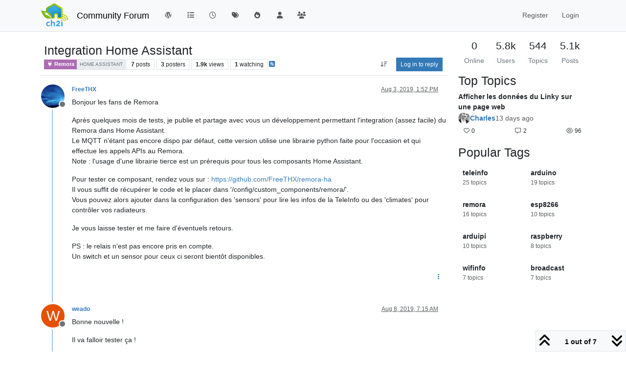

--- FILE ---
content_type: text/html; charset=utf-8
request_url: https://community.ch2i.eu/topic/402/integration-home-assistant/?
body_size: 19230
content:
<!DOCTYPE html>
<html lang="en-US" data-dir="ltr" style="direction: ltr;">
<head>
<title>Integration Home Assistant |  Community Forum</title>
<meta name="viewport" content="width&#x3D;device-width, initial-scale&#x3D;1.0" />
	<meta name="content-type" content="text/html; charset=UTF-8" />
	<meta name="apple-mobile-web-app-capable" content="yes" />
	<meta name="mobile-web-app-capable" content="yes" />
	<meta property="og:site_name" content=" Community Forum" />
	<meta name="msapplication-badge" content="frequency=30; polling-uri=http://community.ch2i.eu/sitemap.xml" />
	<meta name="theme-color" content="#ffffff" />
	<meta name="keywords" content="electronic,iot,node,arduino,raspberry,pi,low,power,ultra,arduipi,ulpnode,rfm69" />
	<meta name="msapplication-square150x150logo" content="/assets/uploads/system/site-logo.png" />
	<meta name="title" content="Integration Home Assistant" />
	<meta property="og:title" content="Integration Home Assistant" />
	<meta property="og:type" content="article" />
	<meta property="article:published_time" content="2019-08-03T13:52:55.857Z" />
	<meta property="article:modified_time" content="2019-12-11T23:26:35.846Z" />
	<meta property="article:section" content="Remora" />
	<meta name="description" content="Bonjour les fans de Remora Après quelques mois de tests, je publie et partage avec vous un développement permettant l&#x27;integration (assez facile) du Remora da..." />
	<meta property="og:description" content="Bonjour les fans de Remora Après quelques mois de tests, je publie et partage avec vous un développement permettant l&#x27;integration (assez facile) du Remora da..." />
	<meta property="og:image" content="https://avatars0.githubusercontent.com/u/16355105?v=4" />
	<meta property="og:image:url" content="https://avatars0.githubusercontent.com/u/16355105?v=4" />
	<meta property="og:image" content="http://community.ch2i.eu/assets/uploads/system/site-logo.png" />
	<meta property="og:image:url" content="http://community.ch2i.eu/assets/uploads/system/site-logo.png" />
	<meta property="og:image:width" content="107" />
	<meta property="og:image:height" content="90" />
	<meta property="og:url" content="http://community.ch2i.eu/topic/402/integration-home-assistant/" />
	
<link rel="stylesheet" type="text/css" href="/assets/client.css?v=fd8776ac13b" />
<link rel="icon" type="image/x-icon" href="/assets/uploads/system/favicon.ico?v&#x3D;fd8776ac13b" />
	<link rel="manifest" href="/manifest.webmanifest" crossorigin="use-credentials" />
	<link rel="search" type="application/opensearchdescription+xml" title=" Community Forum" href="/osd.xml" />
	<link rel="apple-touch-icon" href="/assets/uploads/system/touchicon-orig.png" />
	<link rel="icon" sizes="36x36" href="/assets/uploads/system/touchicon-36.png" />
	<link rel="icon" sizes="48x48" href="/assets/uploads/system/touchicon-48.png" />
	<link rel="icon" sizes="72x72" href="/assets/uploads/system/touchicon-72.png" />
	<link rel="icon" sizes="96x96" href="/assets/uploads/system/touchicon-96.png" />
	<link rel="icon" sizes="144x144" href="/assets/uploads/system/touchicon-144.png" />
	<link rel="icon" sizes="192x192" href="/assets/uploads/system/touchicon-192.png" />
	<link rel="prefetch" href="/assets/src/modules/composer.js?v&#x3D;fd8776ac13b" />
	<link rel="prefetch" href="/assets/src/modules/composer/uploads.js?v&#x3D;fd8776ac13b" />
	<link rel="prefetch" href="/assets/src/modules/composer/drafts.js?v&#x3D;fd8776ac13b" />
	<link rel="prefetch" href="/assets/src/modules/composer/tags.js?v&#x3D;fd8776ac13b" />
	<link rel="prefetch" href="/assets/src/modules/composer/categoryList.js?v&#x3D;fd8776ac13b" />
	<link rel="prefetch" href="/assets/src/modules/composer/resize.js?v&#x3D;fd8776ac13b" />
	<link rel="prefetch" href="/assets/src/modules/composer/autocomplete.js?v&#x3D;fd8776ac13b" />
	<link rel="prefetch" href="/assets/templates/composer.tpl?v&#x3D;fd8776ac13b" />
	<link rel="prefetch" href="/assets/language/en-US/topic.json?v&#x3D;fd8776ac13b" />
	<link rel="prefetch" href="/assets/language/en-US/modules.json?v&#x3D;fd8776ac13b" />
	<link rel="prefetch" href="/assets/language/en-US/tags.json?v&#x3D;fd8776ac13b" />
	<link rel="prefetch stylesheet" href="/assets/plugins/nodebb-plugin-markdown/styles/default.css" />
	<link rel="prefetch" href="/assets/language/en-US/markdown.json?v&#x3D;fd8776ac13b" />
	<link rel="stylesheet" href="http://community.ch2i.eu/assets/plugins/nodebb-plugin-emoji/emoji/styles.css?v&#x3D;fd8776ac13b" />
	<link rel="canonical" href="http://community.ch2i.eu/topic/402/integration-home-assistant" />
	<link rel="alternate" type="application/rss+xml" href="/topic/402.rss" />
	<link rel="up" href="http://community.ch2i.eu/category/5/remora" />
	<link rel="author" href="http://community.ch2i.eu/user/freethx" />
	
<script>
var config = JSON.parse('{"relative_path":"","upload_url":"/assets/uploads","asset_base_url":"/assets","assetBaseUrl":"/assets","siteTitle":" Community Forum","browserTitle":" Community Forum","description":"CH2i&#x27;s support and community forum","keywords":"electronic,iot,node,arduino,raspberry,pi,low,power,ultra,arduipi,ulpnode,rfm69","brand:logo":"&#x2F;assets&#x2F;uploads&#x2F;system&#x2F;site-logo.png","titleLayout":"&#123;pageTitle&#125; | &#123;browserTitle&#125;","showSiteTitle":true,"maintenanceMode":false,"postQueue":0,"minimumTitleLength":3,"maximumTitleLength":255,"minimumPostLength":8,"maximumPostLength":32767,"minimumTagsPerTopic":0,"maximumTagsPerTopic":5,"minimumTagLength":3,"maximumTagLength":15,"undoTimeout":10000,"useOutgoingLinksPage":false,"allowGuestHandles":false,"allowTopicsThumbnail":true,"usePagination":false,"disableChat":false,"disableChatMessageEditing":false,"maximumChatMessageLength":1000,"socketioTransports":["polling","websocket"],"socketioOrigins":"http://community.ch2i.eu:*","websocketAddress":"","maxReconnectionAttempts":5,"reconnectionDelay":1500,"topicsPerPage":20,"postsPerPage":20,"maximumFileSize":1024000,"theme:id":"nodebb-theme-persona","theme:src":"","defaultLang":"en-US","userLang":"en-US","loggedIn":false,"uid":-1,"cache-buster":"v=fd8776ac13b","topicPostSort":"oldest_to_newest","categoryTopicSort":"recently_replied","csrf_token":false,"searchEnabled":true,"searchDefaultInQuick":"titles","bootswatchSkin":"","composer:showHelpTab":true,"enablePostHistory":true,"timeagoCutoff":30,"timeagoCodes":["af","am","ar","az-short","az","be","bg","bs","ca","cs","cy","da","de-short","de","dv","el","en-short","en","es-short","es","et","eu","fa-short","fa","fi","fr-short","fr","gl","he","hr","hu","hy","id","is","it-short","it","ja","jv","ko","ky","lt","lv","mk","nl","no","pl","pt-br-short","pt-br","pt-short","pt","ro","rs","ru","rw","si","sk","sl","sq","sr","sv","th","tr-short","tr","uk","ur","uz","vi","zh-CN","zh-TW"],"cookies":{"enabled":false,"message":"[[global:cookies.message]]","dismiss":"[[global:cookies.accept]]","link":"[[global:cookies.learn-more]]","link_url":"https:&#x2F;&#x2F;www.cookiesandyou.com"},"thumbs":{"size":512},"emailPrompt":1,"useragent":{"isSafari":false},"fontawesome":{"pro":false,"styles":["solid","brands","regular"],"version":"6.7.2"},"activitypub":{"probe":0},"acpLang":"undefined","topicSearchEnabled":false,"disableCustomUserSkins":false,"defaultBootswatchSkin":"","composer-default":{},"hideSubCategories":false,"hideCategoryLastPost":false,"enableQuickReply":false,"markdown":{"highlight":1,"hljsLanguages":["common"],"theme":"default.css","defaultHighlightLanguage":"","externalMark":false},"web-push":{"vapidKey":"BOKFMahAQCNX5BHYpi6VGIX6KS2uGo5WSrBnsprTwTNhZE3fpiJ2zuq0CijGkYb7X8hqrUTncQqczQNNwY2B4xE"},"emojiCustomFirst":false,"spam-be-gone":{"hCaptcha":{"key":"73c94822-360f-4ad6-b071-c1bf1f6aaadc"}},"google-analytics":{"id":"UA-43542011-2","displayFeatures":"off","ga4id":"364495479","useUA":"off"},"sso-google":{"style":"light"}}');
var app = {
user: JSON.parse('{"uid":-1,"username":"Guest","displayname":"Guest","userslug":"","fullname":"Guest","email":"","icon:text":"?","icon:bgColor":"#aaa","groupTitle":"","groupTitleArray":[],"status":"offline","reputation":0,"email:confirmed":false,"unreadData":{"":{},"new":{},"watched":{},"unreplied":{}},"isAdmin":false,"isGlobalMod":false,"isMod":false,"privileges":{"chat":false,"chat:privileged":false,"upload:post:image":false,"upload:post:file":false,"signature":false,"invite":false,"group:create":false,"search:content":false,"search:users":false,"search:tags":false,"view:users":true,"view:tags":true,"view:groups":true,"local:login":false,"ban":false,"mute":false,"view:users:info":false},"blocks":[],"timeagoCode":"en","offline":true,"lastRoomId":null,"isEmailConfirmSent":false}')
};
document.documentElement.style.setProperty('--panel-offset', `${localStorage.getItem('panelOffset') || 0}px`);
</script>


</head>
<body class="page-topic page-topic-402 page-topic-integration-home-assistant template-topic page-topic-category-5 page-topic-category-remora parent-category-5 page-status-200 theme-persona user-guest skin-noskin">
<nav id="menu" class="slideout-menu hidden">
<section class="menu-section" data-section="navigation">
<ul class="menu-section-list text-bg-dark list-unstyled"></ul>
</section>
</nav>
<nav id="chats-menu" class="slideout-menu hidden">

</nav>
<main id="panel" class="slideout-panel">
<nav class="navbar sticky-top navbar-expand-lg bg-light header border-bottom py-0" id="header-menu" component="navbar">
<div class="container-lg justify-content-start flex-nowrap">
<div class="d-flex align-items-center me-auto" style="min-width: 0px;">
<button type="button" class="navbar-toggler border-0" id="mobile-menu">
<i class="fa fa-lg fa-fw fa-bars unread-count" ></i>
<span component="unread/icon" class="notification-icon fa fa-fw fa-book unread-count" data-content="0" data-unread-url="/unread"></span>
</button>
<div class="d-inline-flex align-items-center" style="min-width: 0px;">

<a class="navbar-brand" href="https://ch2i.eu">
<img alt="" class=" forum-logo d-inline-block align-text-bottom" src="/assets/uploads/system/site-logo.png?v=fd8776ac13b" />
</a>


<a class="navbar-brand text-truncate" href="/">
 Community Forum
</a>

</div>
</div>


<div component="navbar/title" class="visible-xs hidden">
<span></span>
</div>
<div id="nav-dropdown" class="collapse navbar-collapse d-none d-lg-block">
<ul id="main-nav" class="navbar-nav me-auto mb-2 mb-lg-0">


<li class="nav-item " title="Return to Blog">
<a class="nav-link navigation-link "
 href="https:&#x2F;&#x2F;hallard.me" id="Blog">

<i class="fa fa-fw fa-wordpress" data-content=""></i>


<span class="visible-md-inline">Blog</span>


</a>

</li>



<li class="nav-item " title="Categories">
<a class="nav-link navigation-link "
 href="&#x2F;categories" id="Categories">

<i class="fa fa-fw fa-list" data-content=""></i>


<span class="visible-xs-inline">Categories</span>


</a>

</li>



<li class="nav-item " title="Recent">
<a class="nav-link navigation-link "
 href="&#x2F;recent" >

<i class="fa fa-fw fa-clock-o" data-content=""></i>


<span class="visible-xs-inline">Recent</span>


</a>

</li>



<li class="nav-item " title="Tags">
<a class="nav-link navigation-link "
 href="&#x2F;tags" >

<i class="fa fa-fw fa-tags" data-content=""></i>


<span class="visible-xs-inline">Tags</span>


</a>

</li>



<li class="nav-item " title="Popular">
<a class="nav-link navigation-link "
 href="&#x2F;popular" >

<i class="fa fa-fw fa-fire" data-content=""></i>


<span class="visible-xs-inline">Popular</span>


</a>

</li>



<li class="nav-item " title="Users">
<a class="nav-link navigation-link "
 href="&#x2F;users" >

<i class="fa fa-fw fa-user" data-content=""></i>


<span class="visible-xs-inline">Users</span>


</a>

</li>



<li class="nav-item " title="Groups">
<a class="nav-link navigation-link "
 href="&#x2F;groups" >

<i class="fa fa-fw fa-group" data-content=""></i>


<span class="visible-xs-inline">Groups</span>


</a>

</li>


</ul>
<ul class="navbar-nav mb-2 mb-lg-0 hidden-xs">
<li class="nav-item">
<a href="#" id="reconnect" class="nav-link hide" title="Looks like your connection to Community Forum was lost, please wait while we try to reconnect.">
<i class="fa fa-check"></i>
</a>
</li>
</ul>



<ul id="logged-out-menu" class="navbar-nav me-0 mb-2 mb-lg-0 align-items-center">

<li class="nav-item">
<a class="nav-link" href="/register">
<i class="fa fa-pencil fa-fw d-inline-block d-sm-none"></i>
<span>Register</span>
</a>
</li>

<li class="nav-item">
<a class="nav-link" href="/login">
<i class="fa fa-sign-in fa-fw d-inline-block d-sm-none"></i>
<span>Login</span>
</a>
</li>
</ul>


</div>
</div>
</nav>
<script>
const rect = document.getElementById('header-menu').getBoundingClientRect();
const offset = Math.max(0, rect.bottom);
document.documentElement.style.setProperty('--panel-offset', offset + `px`);
</script>
<div class="container-lg pt-3" id="content">
<noscript>
<div class="alert alert-danger">
<p>
Your browser does not seem to support JavaScript. As a result, your viewing experience will be diminished, and you have been placed in <strong>read-only mode</strong>.
</p>
<p>
Please download a browser that supports JavaScript, or enable it if it's disabled (i.e. NoScript).
</p>
</div>
</noscript>
<div data-widget-area="header">

</div>
<div class="row mb-5">
<div class="topic col-lg-9 col-sm-12" itemid="/topic/402/integration-home-assistant/" itemscope itemtype="https://schema.org/DiscussionForumPosting">
<meta itemprop="headline" content="Integration Home Assistant">
<meta itemprop="text" content="Integration Home Assistant">
<meta itemprop="url" content="/topic/402/integration-home-assistant/">
<meta itemprop="datePublished" content="2019-08-03T13:52:55.857Z">
<meta itemprop="dateModified" content="2019-12-11T23:26:35.846Z">
<div itemprop="author" itemscope itemtype="https://schema.org/Person">
<meta itemprop="name" content="FreeTHX">
<meta itemprop="url" content="/user/freethx">
</div>
<div class="topic-header sticky-top mb-3 bg-body">
<div class="d-flex flex-wrap gap-3 border-bottom p-2">
<div class="d-flex flex-column gap-2 flex-grow-1">
<h1 component="post/header" class="mb-0" itemprop="name">
<div class="topic-title d-flex">
<span class="fs-3" component="topic/title">Integration Home Assistant</span>
</div>
</h1>
<div class="topic-info d-flex gap-2 align-items-center flex-wrap">
<span component="topic/labels" class="d-flex gap-2 hidden">
<span component="topic/scheduled" class="badge badge border border-gray-300 text-body hidden">
<i class="fa fa-clock-o"></i> Scheduled
</span>
<span component="topic/pinned" class="badge badge border border-gray-300 text-body hidden">
<i class="fa fa-thumb-tack"></i> Pinned
</span>
<span component="topic/locked" class="badge badge border border-gray-300 text-body hidden">
<i class="fa fa-lock"></i> Locked
</span>
<a component="topic/moved" href="/category/" class="badge badge border border-gray-300 text-body text-decoration-none hidden">
<i class="fa fa-arrow-circle-right"></i> Moved
</a>

</span>
<a href="/category/5/remora" class="badge px-1 text-truncate text-decoration-none border" style="color: #ffffff;background-color: #ad6bb3;border-color: #ad6bb3!important; max-width: 70vw;">
			<i class="fa fa-fw fa-plug"></i>
			Remora
		</a>
<div data-tid="402" component="topic/tags" class="lh-1 tags tag-list d-flex flex-wrap hidden-xs hidden-empty gap-2"><a href="/tags/home%20assistant"><span class="badge border border-gray-300 fw-normal tag tag-class-home-assistant" data-tag="home assistant">home assistant</span></a></div>
<div class="d-flex gap-2"><span class="badge text-body border border-gray-300 stats text-xs">
<i class="fa-regular fa-fw fa-message visible-xs-inline" title="Posts"></i>
<span component="topic/post-count" title="7" class="fw-bold">7</span>
<span class="hidden-xs text-lowercase fw-normal">Posts</span>
</span>
<span class="badge text-body border border-gray-300 stats text-xs">
<i class="fa fa-fw fa-user visible-xs-inline" title="Posters"></i>
<span title="3" class="fw-bold">3</span>
<span class="hidden-xs text-lowercase fw-normal">Posters</span>
</span>
<span class="badge text-body border border-gray-300 stats text-xs">
<i class="fa fa-fw fa-eye visible-xs-inline" title="Views"></i>
<span class="fw-bold" title="1922">1.9k</span>
<span class="hidden-xs text-lowercase fw-normal">Views</span>
</span>

<span class="badge text-body border border-gray-300 stats text-xs">
<i class="fa fa-fw fa-bell-o visible-xs-inline" title="Watching"></i>
<span class="fw-bold" title="1922">1</span>
<span class="hidden-xs text-lowercase fw-normal">Watching</span>
</span>
</div>

<a class="hidden-xs" target="_blank" href="/topic/402.rss"><i class="fa fa-rss-square"></i></a>


<div class="ms-auto">
<div class="topic-main-buttons float-end d-inline-block">
<span class="loading-indicator btn float-start hidden" done="0">
<span class="hidden-xs">Loading More Posts</span> <i class="fa fa-refresh fa-spin"></i>
</span>


<div title="Sort by" class="btn-group bottom-sheet hidden-xs" component="thread/sort">
<button class="btn btn-sm btn-ghost dropdown-toggle" data-bs-toggle="dropdown" aria-haspopup="true" aria-expanded="false" aria-label="Post sort option, Oldest to Newest">
<i class="fa fa-fw fa-arrow-down-wide-short text-secondary"></i></button>
<ul class="dropdown-menu dropdown-menu-end p-1 text-sm" role="menu">
<li>
<a class="dropdown-item rounded-1 d-flex align-items-center gap-2" href="#" class="oldest_to_newest" data-sort="oldest_to_newest" role="menuitem">
<span class="flex-grow-1">Oldest to Newest</span>
<i class="flex-shrink-0 fa fa-fw text-secondary"></i>
</a>
</li>
<li>
<a class="dropdown-item rounded-1 d-flex align-items-center gap-2" href="#" class="newest_to_oldest" data-sort="newest_to_oldest" role="menuitem">
<span class="flex-grow-1">Newest to Oldest</span>
<i class="flex-shrink-0 fa fa-fw text-secondary"></i>
</a>
</li>
<li>
<a class="dropdown-item rounded-1 d-flex align-items-center gap-2" href="#" class="most_votes" data-sort="most_votes" role="menuitem">
<span class="flex-grow-1">Most Votes</span>
<i class="flex-shrink-0 fa fa-fw text-secondary"></i>
</a>
</li>
</ul>
</div>
<div class="d-inline-block">

</div>
<div component="topic/reply/container" class="btn-group bottom-sheet hidden">
<a href="/compose?tid=402" class="btn btn-sm btn-primary" component="topic/reply" data-ajaxify="false" role="button"><i class="fa fa-reply visible-xs-inline"></i><span class="visible-sm-inline visible-md-inline visible-lg-inline"> Reply</span></a>
<button type="button" class="btn btn-sm btn-primary dropdown-toggle" data-bs-toggle="dropdown" aria-haspopup="true" aria-expanded="false">
<span class="caret"></span>
</button>
<ul class="dropdown-menu dropdown-menu-end" role="menu">
<li><a class="dropdown-item" href="#" component="topic/reply-as-topic" role="menuitem">Reply as topic</a></li>
</ul>
</div>


<a component="topic/reply/guest" href="/login" class="btn btn-sm btn-primary">Log in to reply</a>


</div>
</div>
</div>
</div>
<div class="d-flex flex-wrap gap-2 align-items-center hidden-empty" component="topic/thumb/list"></div>
</div>
</div>



<div component="topic/deleted/message" class="alert alert-warning d-flex justify-content-between flex-wrap hidden">
<span>This topic has been deleted. Only users with topic management privileges can see it.</span>
<span>

</span>
</div>

<ul component="topic" class="posts timeline" data-tid="402" data-cid="5">

<li component="post" class="  topic-owner-post" data-index="0" data-pid="2863" data-uid="2250" data-timestamp="1564840375857" data-username="FreeTHX" data-userslug="freethx" itemprop="comment" itemtype="http://schema.org/Comment" itemscope>
<a component="post/anchor" data-index="0" id="1"></a>
<meta itemprop="datePublished" content="2019-08-03T13:52:55.857Z">
<meta itemprop="dateModified" content="">

<div class="clearfix post-header">
<div class="icon float-start">
<a href="/user/freethx">
<img title="FreeTHX" data-uid="2250" class="avatar  avatar-rounded" alt="FreeTHX" loading="lazy" component="user/picture" src="https://avatars0.githubusercontent.com/u/16355105?v=4" style="--avatar-size: 48px;" onError="this.remove()" itemprop="image" /><span title="FreeTHX" data-uid="2250" class="avatar  avatar-rounded" component="user/picture" style="--avatar-size: 48px; background-color: #f44336">F</span>

<span component="user/status" class="position-absolute top-100 start-100 border border-white border-2 rounded-circle status offline"><span class="visually-hidden">Offline</span></span>

</a>
</div>
<small class="d-flex">
<div class="d-flex align-items-center gap-1 flex-wrap w-100">
<strong class="text-nowrap" itemprop="author" itemscope itemtype="https://schema.org/Person">
<meta itemprop="name" content="FreeTHX">
<meta itemprop="url" content="/user/freethx">
<a href="/user/freethx" data-username="FreeTHX" data-uid="2250">FreeTHX</a>
</strong>


<span class="visible-xs-inline-block visible-sm-inline-block visible-md-inline-block visible-lg-inline-block">

<span>

</span>
</span>
<div class="d-flex align-items-center gap-1 flex-grow-1 justify-content-end">
<span>
<i component="post/edit-indicator" class="fa fa-pencil-square edit-icon hidden"></i>
<span data-editor="" component="post/editor" class="hidden">last edited by  <span class="timeago" title="Invalid Date"></span></span>
<span class="visible-xs-inline-block visible-sm-inline-block visible-md-inline-block visible-lg-inline-block">
<a class="permalink text-muted" href="/post/2863"><span class="timeago" title="2019-08-03T13:52:55.857Z"></span></a>
</span>
</span>
<span class="bookmarked"><i class="fa fa-bookmark-o"></i></span>
</div>
</div>
</small>
</div>
<br />
<div class="content" component="post/content" itemprop="text">
<p dir="auto">Bonjour les fans de Remora</p>
<p dir="auto">Après quelques mois de tests, je publie et partage avec vous un développement permettant l'integration (assez facile) du Remora dans Home Assistant.<br />
Le MQTT n'étant pas encore dispo par défaut, cette version utilise une librairie python faite pour l'occasion et qui effectue les appels APIs au Remora.<br />
Note : l'usage d'une librairie tierce est un prérequis pour tous les composants Home Assistant.</p>
<p dir="auto">Pour tester ce composant, rendez vous sur : <a href="https://github.com/FreeTHX/remora-ha" target="_blank" rel="noopener noreferrer nofollow ugc">https://github.com/FreeTHX/remora-ha</a><br />
Il vous suffit de récupérer le code et le placer dans '/config/custom_components/remora/'.<br />
Vous pouvez alors ajouter dans la configuration des 'sensors' pour lire les infos de la TeleInfo ou des 'climates' pour contrôler vos radiateurs.</p>
<p dir="auto">Je vous laisse tester et me faire d'éventuels retours.</p>
<p dir="auto">PS : le relais n'est pas encore pris en compte.<br />
Un switch et un sensor pour ceux ci seront bientôt disponibles.</p>

</div>
<div class="post-footer">

<div class="clearfix">

<a component="post/reply-count" data-target-component="post/replies/container" href="#" class="threaded-replies user-select-none float-start text-muted hidden">
<span component="post/reply-count/avatars" class="avatars d-inline-flex gap-1 align-items-top hidden-xs ">


</span>
<span class="replies-count small" component="post/reply-count/text" data-replies="0">1 Reply</span>
<span class="replies-last hidden-xs small">Last reply <span class="timeago" title=""></span></span>
<i class="fa fa-fw fa-chevron-down" component="post/replies/open"></i>
</a>

<small class="d-flex justify-content-end align-items-center gap-1" component="post/actions">
<!-- This partial intentionally left blank; overwritten by nodebb-plugin-reactions -->
<span class="post-tools">
<a component="post/reply" href="#" class="btn btn-sm btn-link user-select-none hidden">Reply</a>
<a component="post/quote" href="#" class="btn btn-sm btn-link user-select-none hidden">Quote</a>
</span>


<span component="post/tools" class="dropdown bottom-sheet d-inline-block ">
<a class="btn btn-link btn-sm dropdown-toggle" href="#" data-bs-toggle="dropdown" aria-haspopup="true" aria-expanded="false"><i class="fa fa-fw fa-ellipsis-v"></i></a>
<ul class="dropdown-menu dropdown-menu-end p-1 text-sm" role="menu"></ul>
</span>
</small>
</div>
<div component="post/replies/container"></div>
</div>

</li>




<li component="post" class="  " data-index="1" data-pid="2870" data-uid="382" data-timestamp="1565248546025" data-username="weado" data-userslug="weado" itemprop="comment" itemtype="http://schema.org/Comment" itemscope>
<a component="post/anchor" data-index="1" id="2"></a>
<meta itemprop="datePublished" content="2019-08-08T07:15:46.025Z">
<meta itemprop="dateModified" content="">

<div class="clearfix post-header">
<div class="icon float-start">
<a href="/user/weado">
<span title="weado" data-uid="382" class="avatar  avatar-rounded" component="user/picture" style="--avatar-size: 48px; background-color: #e65100">W</span>

<span component="user/status" class="position-absolute top-100 start-100 border border-white border-2 rounded-circle status offline"><span class="visually-hidden">Offline</span></span>

</a>
</div>
<small class="d-flex">
<div class="d-flex align-items-center gap-1 flex-wrap w-100">
<strong class="text-nowrap" itemprop="author" itemscope itemtype="https://schema.org/Person">
<meta itemprop="name" content="weado">
<meta itemprop="url" content="/user/weado">
<a href="/user/weado" data-username="weado" data-uid="382">weado</a>
</strong>


<span class="visible-xs-inline-block visible-sm-inline-block visible-md-inline-block visible-lg-inline-block">

<span>

</span>
</span>
<div class="d-flex align-items-center gap-1 flex-grow-1 justify-content-end">
<span>
<i component="post/edit-indicator" class="fa fa-pencil-square edit-icon hidden"></i>
<span data-editor="" component="post/editor" class="hidden">last edited by  <span class="timeago" title="Invalid Date"></span></span>
<span class="visible-xs-inline-block visible-sm-inline-block visible-md-inline-block visible-lg-inline-block">
<a class="permalink text-muted" href="/post/2870"><span class="timeago" title="2019-08-08T07:15:46.025Z"></span></a>
</span>
</span>
<span class="bookmarked"><i class="fa fa-bookmark-o"></i></span>
</div>
</div>
</small>
</div>
<br />
<div class="content" component="post/content" itemprop="text">
<p dir="auto">Bonne nouvelle !</p>
<p dir="auto">Il va falloir tester ça !</p>
<p dir="auto">Merci <a class="plugin-mentions-user plugin-mentions-a" href="/user/freethx">@<bdi>FreeTHX</bdi></a></p>

</div>
<div class="post-footer">

<div class="clearfix">

<a component="post/reply-count" data-target-component="post/replies/container" href="#" class="threaded-replies user-select-none float-start text-muted hidden">
<span component="post/reply-count/avatars" class="avatars d-inline-flex gap-1 align-items-top hidden-xs ">


</span>
<span class="replies-count small" component="post/reply-count/text" data-replies="0">1 Reply</span>
<span class="replies-last hidden-xs small">Last reply <span class="timeago" title=""></span></span>
<i class="fa fa-fw fa-chevron-down" component="post/replies/open"></i>
</a>

<small class="d-flex justify-content-end align-items-center gap-1" component="post/actions">
<!-- This partial intentionally left blank; overwritten by nodebb-plugin-reactions -->
<span class="post-tools">
<a component="post/reply" href="#" class="btn btn-sm btn-link user-select-none hidden">Reply</a>
<a component="post/quote" href="#" class="btn btn-sm btn-link user-select-none hidden">Quote</a>
</span>


<span component="post/tools" class="dropdown bottom-sheet d-inline-block ">
<a class="btn btn-link btn-sm dropdown-toggle" href="#" data-bs-toggle="dropdown" aria-haspopup="true" aria-expanded="false"><i class="fa fa-fw fa-ellipsis-v"></i></a>
<ul class="dropdown-menu dropdown-menu-end p-1 text-sm" role="menu"></ul>
</span>
</small>
</div>
<div component="post/replies/container"></div>
</div>

</li>




<li component="post" class="  " data-index="2" data-pid="2872" data-uid="317" data-timestamp="1565346735727" data-username="DanoneKiD" data-userslug="danonekid" itemprop="comment" itemtype="http://schema.org/Comment" itemscope>
<a component="post/anchor" data-index="2" id="3"></a>
<meta itemprop="datePublished" content="2019-08-09T10:32:15.727Z">
<meta itemprop="dateModified" content="">

<div class="clearfix post-header">
<div class="icon float-start">
<a href="/user/danonekid">
<img title="DanoneKiD" data-uid="317" class="avatar  avatar-rounded" alt="DanoneKiD" loading="lazy" component="user/picture" src="/uploads/profile/uid-317/317-profileimg.png" style="--avatar-size: 48px;" onError="this.remove()" itemprop="image" /><span title="DanoneKiD" data-uid="317" class="avatar  avatar-rounded" component="user/picture" style="--avatar-size: 48px; background-color: #2196f3">D</span>

<span component="user/status" class="position-absolute top-100 start-100 border border-white border-2 rounded-circle status offline"><span class="visually-hidden">Offline</span></span>

</a>
</div>
<small class="d-flex">
<div class="d-flex align-items-center gap-1 flex-wrap w-100">
<strong class="text-nowrap" itemprop="author" itemscope itemtype="https://schema.org/Person">
<meta itemprop="name" content="DanoneKiD">
<meta itemprop="url" content="/user/danonekid">
<a href="/user/danonekid" data-username="DanoneKiD" data-uid="317">DanoneKiD</a>
</strong>


<span class="visible-xs-inline-block visible-sm-inline-block visible-md-inline-block visible-lg-inline-block">

<span>

</span>
</span>
<div class="d-flex align-items-center gap-1 flex-grow-1 justify-content-end">
<span>
<i component="post/edit-indicator" class="fa fa-pencil-square edit-icon hidden"></i>
<span data-editor="" component="post/editor" class="hidden">last edited by  <span class="timeago" title="Invalid Date"></span></span>
<span class="visible-xs-inline-block visible-sm-inline-block visible-md-inline-block visible-lg-inline-block">
<a class="permalink text-muted" href="/post/2872"><span class="timeago" title="2019-08-09T10:32:15.727Z"></span></a>
</span>
</span>
<span class="bookmarked"><i class="fa fa-bookmark-o"></i></span>
</div>
</div>
</small>
</div>
<br />
<div class="content" component="post/content" itemprop="text">
<p dir="auto">Bonjour,</p>
<p dir="auto">Merci pour ce composant qui marche super bien.<br />
Pourrais tu rajouter, comme le composant <strong>generic_thermostat</strong>, l'option <strong>target_sensor</strong> pour rattacher un capteur de température à une zone ?</p>

</div>
<div class="post-footer">

<div class="clearfix">

<a component="post/reply-count" data-target-component="post/replies/container" href="#" class="threaded-replies user-select-none float-start text-muted hidden">
<span component="post/reply-count/avatars" class="avatars d-inline-flex gap-1 align-items-top hidden-xs ">


</span>
<span class="replies-count small" component="post/reply-count/text" data-replies="0">1 Reply</span>
<span class="replies-last hidden-xs small">Last reply <span class="timeago" title=""></span></span>
<i class="fa fa-fw fa-chevron-down" component="post/replies/open"></i>
</a>

<small class="d-flex justify-content-end align-items-center gap-1" component="post/actions">
<!-- This partial intentionally left blank; overwritten by nodebb-plugin-reactions -->
<span class="post-tools">
<a component="post/reply" href="#" class="btn btn-sm btn-link user-select-none hidden">Reply</a>
<a component="post/quote" href="#" class="btn btn-sm btn-link user-select-none hidden">Quote</a>
</span>


<span component="post/tools" class="dropdown bottom-sheet d-inline-block ">
<a class="btn btn-link btn-sm dropdown-toggle" href="#" data-bs-toggle="dropdown" aria-haspopup="true" aria-expanded="false"><i class="fa fa-fw fa-ellipsis-v"></i></a>
<ul class="dropdown-menu dropdown-menu-end p-1 text-sm" role="menu"></ul>
</span>
</small>
</div>
<div component="post/replies/container"></div>
</div>

</li>




<li component="post" class="  topic-owner-post" data-index="3" data-pid="2873" data-uid="2250" data-timestamp="1565808429853" data-username="FreeTHX" data-userslug="freethx" itemprop="comment" itemtype="http://schema.org/Comment" itemscope>
<a component="post/anchor" data-index="3" id="4"></a>
<meta itemprop="datePublished" content="2019-08-14T18:47:09.853Z">
<meta itemprop="dateModified" content="">

<div class="clearfix post-header">
<div class="icon float-start">
<a href="/user/freethx">
<img title="FreeTHX" data-uid="2250" class="avatar  avatar-rounded" alt="FreeTHX" loading="lazy" component="user/picture" src="https://avatars0.githubusercontent.com/u/16355105?v=4" style="--avatar-size: 48px;" onError="this.remove()" itemprop="image" /><span title="FreeTHX" data-uid="2250" class="avatar  avatar-rounded" component="user/picture" style="--avatar-size: 48px; background-color: #f44336">F</span>

<span component="user/status" class="position-absolute top-100 start-100 border border-white border-2 rounded-circle status offline"><span class="visually-hidden">Offline</span></span>

</a>
</div>
<small class="d-flex">
<div class="d-flex align-items-center gap-1 flex-wrap w-100">
<strong class="text-nowrap" itemprop="author" itemscope itemtype="https://schema.org/Person">
<meta itemprop="name" content="FreeTHX">
<meta itemprop="url" content="/user/freethx">
<a href="/user/freethx" data-username="FreeTHX" data-uid="2250">FreeTHX</a>
</strong>


<span class="visible-xs-inline-block visible-sm-inline-block visible-md-inline-block visible-lg-inline-block">

<span>

</span>
</span>
<div class="d-flex align-items-center gap-1 flex-grow-1 justify-content-end">
<span>
<i component="post/edit-indicator" class="fa fa-pencil-square edit-icon hidden"></i>
<span data-editor="" component="post/editor" class="hidden">last edited by  <span class="timeago" title="Invalid Date"></span></span>
<span class="visible-xs-inline-block visible-sm-inline-block visible-md-inline-block visible-lg-inline-block">
<a class="permalink text-muted" href="/post/2873"><span class="timeago" title="2019-08-14T18:47:09.853Z"></span></a>
</span>
</span>
<span class="bookmarked"><i class="fa fa-bookmark-o"></i></span>
</div>
</div>
</small>
</div>
<br />
<div class="content" component="post/content" itemprop="text">
<p dir="auto">Je vois comment faire l’intégration du <strong>target_sensor</strong> dès mon retour.<br />
En parallèle, je publierai aussi l’intégration du relais (mode off/auto/marche forcée)</p>

</div>
<div class="post-footer">

<div class="clearfix">

<a component="post/reply-count" data-target-component="post/replies/container" href="#" class="threaded-replies user-select-none float-start text-muted hidden">
<span component="post/reply-count/avatars" class="avatars d-inline-flex gap-1 align-items-top hidden-xs ">

<span><img title="DanoneKiD" data-uid="317" class="avatar  avatar-rounded" alt="DanoneKiD" loading="lazy" component="avatar/picture" src="/uploads/profile/uid-317/317-profileimg.png" style="--avatar-size: 16px;" onError="this.remove()" itemprop="image" /><span title="DanoneKiD" data-uid="317" class="avatar  avatar-rounded" component="avatar/icon" style="--avatar-size: 16px; background-color: #2196f3">D</span></span>


</span>
<span class="replies-count small" component="post/reply-count/text" data-replies="1">1 Reply</span>
<span class="replies-last hidden-xs small">Last reply <span class="timeago" title="2019-08-21T08:55:44.307Z"></span></span>
<i class="fa fa-fw fa-chevron-down" component="post/replies/open"></i>
</a>

<small class="d-flex justify-content-end align-items-center gap-1" component="post/actions">
<!-- This partial intentionally left blank; overwritten by nodebb-plugin-reactions -->
<span class="post-tools">
<a component="post/reply" href="#" class="btn btn-sm btn-link user-select-none hidden">Reply</a>
<a component="post/quote" href="#" class="btn btn-sm btn-link user-select-none hidden">Quote</a>
</span>


<span component="post/tools" class="dropdown bottom-sheet d-inline-block ">
<a class="btn btn-link btn-sm dropdown-toggle" href="#" data-bs-toggle="dropdown" aria-haspopup="true" aria-expanded="false"><i class="fa fa-fw fa-ellipsis-v"></i></a>
<ul class="dropdown-menu dropdown-menu-end p-1 text-sm" role="menu"></ul>
</span>
</small>
</div>
<div component="post/replies/container"></div>
</div>

</li>




<li component="post" class="  " data-index="4" data-pid="2877" data-uid="317" data-timestamp="1566377744307" data-username="DanoneKiD" data-userslug="danonekid" itemprop="comment" itemtype="http://schema.org/Comment" itemscope>
<a component="post/anchor" data-index="4" id="5"></a>
<meta itemprop="datePublished" content="2019-08-21T08:55:44.307Z">
<meta itemprop="dateModified" content="">

<div class="clearfix post-header">
<div class="icon float-start">
<a href="/user/danonekid">
<img title="DanoneKiD" data-uid="317" class="avatar  avatar-rounded" alt="DanoneKiD" loading="lazy" component="user/picture" src="/uploads/profile/uid-317/317-profileimg.png" style="--avatar-size: 48px;" onError="this.remove()" itemprop="image" /><span title="DanoneKiD" data-uid="317" class="avatar  avatar-rounded" component="user/picture" style="--avatar-size: 48px; background-color: #2196f3">D</span>

<span component="user/status" class="position-absolute top-100 start-100 border border-white border-2 rounded-circle status offline"><span class="visually-hidden">Offline</span></span>

</a>
</div>
<small class="d-flex">
<div class="d-flex align-items-center gap-1 flex-wrap w-100">
<strong class="text-nowrap" itemprop="author" itemscope itemtype="https://schema.org/Person">
<meta itemprop="name" content="DanoneKiD">
<meta itemprop="url" content="/user/danonekid">
<a href="/user/danonekid" data-username="DanoneKiD" data-uid="317">DanoneKiD</a>
</strong>


<span class="visible-xs-inline-block visible-sm-inline-block visible-md-inline-block visible-lg-inline-block">

<a component="post/parent" class="btn btn-sm btn-ghost py-0 px-1 text-xs hidden-xs" data-topid="2873" href="/post/2873"><i class="fa fa-reply"></i> @FreeTHX</a>

<span>

</span>
</span>
<div class="d-flex align-items-center gap-1 flex-grow-1 justify-content-end">
<span>
<i component="post/edit-indicator" class="fa fa-pencil-square edit-icon hidden"></i>
<span data-editor="" component="post/editor" class="hidden">last edited by  <span class="timeago" title="Invalid Date"></span></span>
<span class="visible-xs-inline-block visible-sm-inline-block visible-md-inline-block visible-lg-inline-block">
<a class="permalink text-muted" href="/post/2877"><span class="timeago" title="2019-08-21T08:55:44.307Z"></span></a>
</span>
</span>
<span class="bookmarked"><i class="fa fa-bookmark-o"></i></span>
</div>
</div>
</small>
</div>
<br />
<div class="content" component="post/content" itemprop="text">
<p dir="auto"><a class="plugin-mentions-user plugin-mentions-a" href="/user/freethx">@<bdi>FreeTHX</bdi></a> Super merci.</p>

</div>
<div class="post-footer">

<div class="clearfix">

<a component="post/reply-count" data-target-component="post/replies/container" href="#" class="threaded-replies user-select-none float-start text-muted hidden">
<span component="post/reply-count/avatars" class="avatars d-inline-flex gap-1 align-items-top hidden-xs ">


</span>
<span class="replies-count small" component="post/reply-count/text" data-replies="0">1 Reply</span>
<span class="replies-last hidden-xs small">Last reply <span class="timeago" title=""></span></span>
<i class="fa fa-fw fa-chevron-down" component="post/replies/open"></i>
</a>

<small class="d-flex justify-content-end align-items-center gap-1" component="post/actions">
<!-- This partial intentionally left blank; overwritten by nodebb-plugin-reactions -->
<span class="post-tools">
<a component="post/reply" href="#" class="btn btn-sm btn-link user-select-none hidden">Reply</a>
<a component="post/quote" href="#" class="btn btn-sm btn-link user-select-none hidden">Quote</a>
</span>


<span component="post/tools" class="dropdown bottom-sheet d-inline-block ">
<a class="btn btn-link btn-sm dropdown-toggle" href="#" data-bs-toggle="dropdown" aria-haspopup="true" aria-expanded="false"><i class="fa fa-fw fa-ellipsis-v"></i></a>
<ul class="dropdown-menu dropdown-menu-end p-1 text-sm" role="menu"></ul>
</span>
</small>
</div>
<div component="post/replies/container"></div>
</div>

</li>




<li component="post" class="  " data-index="5" data-pid="2890" data-uid="382" data-timestamp="1571513727764" data-username="weado" data-userslug="weado" itemprop="comment" itemtype="http://schema.org/Comment" itemscope>
<a component="post/anchor" data-index="5" id="6"></a>
<meta itemprop="datePublished" content="2019-10-19T19:35:27.764Z">
<meta itemprop="dateModified" content="">

<div class="clearfix post-header">
<div class="icon float-start">
<a href="/user/weado">
<span title="weado" data-uid="382" class="avatar  avatar-rounded" component="user/picture" style="--avatar-size: 48px; background-color: #e65100">W</span>

<span component="user/status" class="position-absolute top-100 start-100 border border-white border-2 rounded-circle status offline"><span class="visually-hidden">Offline</span></span>

</a>
</div>
<small class="d-flex">
<div class="d-flex align-items-center gap-1 flex-wrap w-100">
<strong class="text-nowrap" itemprop="author" itemscope itemtype="https://schema.org/Person">
<meta itemprop="name" content="weado">
<meta itemprop="url" content="/user/weado">
<a href="/user/weado" data-username="weado" data-uid="382">weado</a>
</strong>


<span class="visible-xs-inline-block visible-sm-inline-block visible-md-inline-block visible-lg-inline-block">

<span>

</span>
</span>
<div class="d-flex align-items-center gap-1 flex-grow-1 justify-content-end">
<span>
<i component="post/edit-indicator" class="fa fa-pencil-square edit-icon hidden"></i>
<span data-editor="" component="post/editor" class="hidden">last edited by  <span class="timeago" title="Invalid Date"></span></span>
<span class="visible-xs-inline-block visible-sm-inline-block visible-md-inline-block visible-lg-inline-block">
<a class="permalink text-muted" href="/post/2890"><span class="timeago" title="2019-10-19T19:35:27.764Z"></span></a>
</span>
</span>
<span class="bookmarked"><i class="fa fa-bookmark-o"></i></span>
</div>
</div>
</small>
</div>
<br />
<div class="content" component="post/content" itemprop="text">
<p dir="auto"><a class="plugin-mentions-user plugin-mentions-a" href="/user/freethx">@<bdi>FreeTHX</bdi></a> Merci beaucoup, je viens te tester et c'est top ! Petite question : Vu que je n'ai pas pour le moment de sonde de température dans l'ensemble de mes pièces, comment puis-je transformer les "climate" en simple bouton sans la gestion en fonction de la température ?</p>
<p dir="auto">Merci encore, il me manquait que cela pour adopter HA <img src="http://community.ch2i.eu/assets/plugins/nodebb-plugin-emoji/emoji/android/1f609.png?v=fd8776ac13b" class="not-responsive emoji emoji-android emoji--wink" style="height:23px;width:auto;vertical-align:middle" title=";-)" alt="😉" /></p>

</div>
<div class="post-footer">

<div class="clearfix">

<a component="post/reply-count" data-target-component="post/replies/container" href="#" class="threaded-replies user-select-none float-start text-muted hidden">
<span component="post/reply-count/avatars" class="avatars d-inline-flex gap-1 align-items-top hidden-xs ">


</span>
<span class="replies-count small" component="post/reply-count/text" data-replies="0">1 Reply</span>
<span class="replies-last hidden-xs small">Last reply <span class="timeago" title=""></span></span>
<i class="fa fa-fw fa-chevron-down" component="post/replies/open"></i>
</a>

<small class="d-flex justify-content-end align-items-center gap-1" component="post/actions">
<!-- This partial intentionally left blank; overwritten by nodebb-plugin-reactions -->
<span class="post-tools">
<a component="post/reply" href="#" class="btn btn-sm btn-link user-select-none hidden">Reply</a>
<a component="post/quote" href="#" class="btn btn-sm btn-link user-select-none hidden">Quote</a>
</span>


<span component="post/tools" class="dropdown bottom-sheet d-inline-block ">
<a class="btn btn-link btn-sm dropdown-toggle" href="#" data-bs-toggle="dropdown" aria-haspopup="true" aria-expanded="false"><i class="fa fa-fw fa-ellipsis-v"></i></a>
<ul class="dropdown-menu dropdown-menu-end p-1 text-sm" role="menu"></ul>
</span>
</small>
</div>
<div component="post/replies/container"></div>
</div>

</li>




<li component="post" class="  topic-owner-post" data-index="6" data-pid="2930" data-uid="2250" data-timestamp="1576106795846" data-username="FreeTHX" data-userslug="freethx" itemprop="comment" itemtype="http://schema.org/Comment" itemscope>
<a component="post/anchor" data-index="6" id="7"></a>
<meta itemprop="datePublished" content="2019-12-11T23:26:35.846Z">
<meta itemprop="dateModified" content="">

<div class="clearfix post-header">
<div class="icon float-start">
<a href="/user/freethx">
<img title="FreeTHX" data-uid="2250" class="avatar  avatar-rounded" alt="FreeTHX" loading="lazy" component="user/picture" src="https://avatars0.githubusercontent.com/u/16355105?v=4" style="--avatar-size: 48px;" onError="this.remove()" itemprop="image" /><span title="FreeTHX" data-uid="2250" class="avatar  avatar-rounded" component="user/picture" style="--avatar-size: 48px; background-color: #f44336">F</span>

<span component="user/status" class="position-absolute top-100 start-100 border border-white border-2 rounded-circle status offline"><span class="visually-hidden">Offline</span></span>

</a>
</div>
<small class="d-flex">
<div class="d-flex align-items-center gap-1 flex-wrap w-100">
<strong class="text-nowrap" itemprop="author" itemscope itemtype="https://schema.org/Person">
<meta itemprop="name" content="FreeTHX">
<meta itemprop="url" content="/user/freethx">
<a href="/user/freethx" data-username="FreeTHX" data-uid="2250">FreeTHX</a>
</strong>


<span class="visible-xs-inline-block visible-sm-inline-block visible-md-inline-block visible-lg-inline-block">

<span>

</span>
</span>
<div class="d-flex align-items-center gap-1 flex-grow-1 justify-content-end">
<span>
<i component="post/edit-indicator" class="fa fa-pencil-square edit-icon hidden"></i>
<span data-editor="" component="post/editor" class="hidden">last edited by  <span class="timeago" title="Invalid Date"></span></span>
<span class="visible-xs-inline-block visible-sm-inline-block visible-md-inline-block visible-lg-inline-block">
<a class="permalink text-muted" href="/post/2930"><span class="timeago" title="2019-12-11T23:26:35.846Z"></span></a>
</span>
</span>
<span class="bookmarked"><i class="fa fa-bookmark-o"></i></span>
</div>
</div>
</small>
</div>
<br />
<div class="content" component="post/content" itemprop="text">
<p dir="auto">Salut,</p>
<p dir="auto">Les sondes de temperatures ne sont là qu'à titre informatif.<br />
Tu peux utiliser le composant même si tu n'as pas de sondes de temp (il suffit de ne pas mettre le champ 'temp_sensor').<br />
L'interface te permettra de passer le mode de ton choix via le menu ou les icônes.</p>

</div>
<div class="post-footer">

<div class="clearfix">

<a component="post/reply-count" data-target-component="post/replies/container" href="#" class="threaded-replies user-select-none float-start text-muted hidden">
<span component="post/reply-count/avatars" class="avatars d-inline-flex gap-1 align-items-top hidden-xs ">


</span>
<span class="replies-count small" component="post/reply-count/text" data-replies="0">1 Reply</span>
<span class="replies-last hidden-xs small">Last reply <span class="timeago" title=""></span></span>
<i class="fa fa-fw fa-chevron-down" component="post/replies/open"></i>
</a>

<small class="d-flex justify-content-end align-items-center gap-1" component="post/actions">
<!-- This partial intentionally left blank; overwritten by nodebb-plugin-reactions -->
<span class="post-tools">
<a component="post/reply" href="#" class="btn btn-sm btn-link user-select-none hidden">Reply</a>
<a component="post/quote" href="#" class="btn btn-sm btn-link user-select-none hidden">Quote</a>
</span>


<span component="post/tools" class="dropdown bottom-sheet d-inline-block ">
<a class="btn btn-link btn-sm dropdown-toggle" href="#" data-bs-toggle="dropdown" aria-haspopup="true" aria-expanded="false"><i class="fa fa-fw fa-ellipsis-v"></i></a>
<ul class="dropdown-menu dropdown-menu-end p-1 text-sm" role="menu"></ul>
</span>
</small>
</div>
<div component="post/replies/container"></div>
</div>

</li>




</ul>



<div class="pagination-block border border-1 text-bg-light text-center">
<div class="progress-bar bg-info"></div>
<div class="wrapper dropup">
<i class="fa fa-2x fa-angle-double-up pointer fa-fw pagetop"></i>
<a href="#" class="text-reset dropdown-toggle d-inline-block text-decoration-none" data-bs-toggle="dropdown" data-bs-reference="parent" aria-haspopup="true" aria-expanded="false">
<span class="pagination-text"></span>
</a>
<i class="fa fa-2x fa-angle-double-down pointer fa-fw pagebottom"></i>
<ul class="dropdown-menu dropdown-menu-end" role="menu">
<li>
<div class="row">
<div class="col-8 post-content"></div>
<div class="col-4 text-end">
<div class="scroller-content">
<span class="pointer pagetop">First post <i class="fa fa-angle-double-up"></i></span>
<div class="scroller-container">
<div class="scroller-thumb">
<span class="thumb-text"></span>
<div class="scroller-thumb-icon"></div>
</div>
</div>
<span class="pointer pagebottom">Last post <i class="fa fa-angle-double-down"></i></span>
</div>
</div>
</div>
<div class="row">
<div class="col-6">
<button id="myNextPostBtn" class="btn btn-outline-secondary form-control" disabled>Go to my next post</button>
</div>
<div class="col-6">
<input type="number" class="form-control" id="indexInput" placeholder="Go to post index">
</div>
</div>
</li>
</ul>
</div>
</div>
</div>
<div data-widget-area="sidebar" class="col-lg-3 col-sm-12 ">

<div class="d-flex forum-stats flex-wrap mb-3 gap-4">
<div class="d-flex flex-1 gap-4">
<div class="flex-1">
<div class="stats-card text-center ">
<h4 class="stats" title="0">0</h4>
<span class="text-secondary">Online</span>
</div>
</div>
<div class="flex-1">
<div class="stats-card text-center ">
<h4 class="stats" title="5.8k">5.8k</h4>
<span class="text-secondary">Users</span>
</div>
</div>
</div>
<div class="d-flex flex-1 gap-4">
<div class="flex-1">
<div class="stats-card text-center ">
<h4 class="stats" title="544">544</h4>
<span class="text-secondary">Topics</span>
</div>
</div>
<div class="flex-1">
<div class="stats-card text-center ">
<h4 class="stats" title="5.1k">5.1k</h4>
<span class="text-secondary">Posts</span>
</div>
</div>
</div>
</div>

<h3>Top Topics</h3>


<div>
<ul class="top_topics list-unstyled d-flex flex-column">

<li class="widget-topics">
<div class="d-flex gap-3 flex-row">

<div class="d-flex flex-column gap-2">
<a class="topic-title fw-semibold fs-6 text-reset text-break d-block" href="/topic/1531/afficher-les-données-du-linky-sur-une-page-web">Afficher les données du Linky sur une page web</a>
<div class="d-flex gap-2 align-items-center text-sm">
<a class="text-decoration-none avatar-tooltip" title="p-mathis" href="/user/charles">
<img title="Charles" data-uid="2" class="avatar  avatar-rounded" alt="Charles" loading="lazy" component="avatar/picture" src="/assets/uploads/profile/uid-2/2-profileavatar-1666130331054.jpeg" style="--avatar-size: 24px;" onError="this.remove()" itemprop="image" /><span title="Charles" data-uid="2" class="avatar  avatar-rounded" component="avatar/icon" style="--avatar-size: 24px; background-color: #009688">C</span>
</a>
<div class="post-author d-flex align-items-center gap-1">
<a class="lh-1 fw-semibold text-nowrap" href="/user/charles">Charles</a>
</div>
<span class="timeago text-muted lh-1 text-nowrap" title="2026-01-07T18:30:34.589Z"></span>
</div>
<div class="d-flex justify-content-between">
<div class="btn btn-link btn-sm text-body pe-none"><i class="fa-fw fa-heart text-xs fa-regular text-muted"></i> 0</div>
<div class="btn btn-link btn-sm text-body pe-none"><i class="fa-fw fa-regular fa-message text-xs text-muted"></i> 2</div>
<div class="btn btn-link btn-sm text-body pe-none"><i class="fa-fw fa-regular fa-eye text-xs text-muted"></i> 96</div>
</div>
</div>
</div>

</li>

</ul>
</div>

<h3>Popular Tags</h3>


<div class="popular-tags d-flex flex-column gap-2 mb-3">


<div class="tag-list row row-cols-2 gx-3 gy-2">

<div>
<a href="/tags/teleinfo" data-tag="teleinfo" class="btn btn-ghost ff-base d-flex flex-column gap-1 align-items-start justify-content-start text-truncate p-2">
<div class="fw-semibold text-nowrap tag-item w-100 text-start text-truncate">teleinfo</div>
<div class="text-xs text-muted text-nowrap tag-topic-count"><span class="formatted-number">25</span> topics</div>
</a>
</div>

<div>
<a href="/tags/arduino" data-tag="arduino" class="btn btn-ghost ff-base d-flex flex-column gap-1 align-items-start justify-content-start text-truncate p-2">
<div class="fw-semibold text-nowrap tag-item w-100 text-start text-truncate">arduino</div>
<div class="text-xs text-muted text-nowrap tag-topic-count"><span class="formatted-number">19</span> topics</div>
</a>
</div>

<div>
<a href="/tags/remora" data-tag="remora" class="btn btn-ghost ff-base d-flex flex-column gap-1 align-items-start justify-content-start text-truncate p-2">
<div class="fw-semibold text-nowrap tag-item w-100 text-start text-truncate">remora</div>
<div class="text-xs text-muted text-nowrap tag-topic-count"><span class="formatted-number">16</span> topics</div>
</a>
</div>

<div>
<a href="/tags/esp8266" data-tag="esp8266" class="btn btn-ghost ff-base d-flex flex-column gap-1 align-items-start justify-content-start text-truncate p-2">
<div class="fw-semibold text-nowrap tag-item w-100 text-start text-truncate">esp8266</div>
<div class="text-xs text-muted text-nowrap tag-topic-count"><span class="formatted-number">10</span> topics</div>
</a>
</div>

<div>
<a href="/tags/arduipi" data-tag="arduipi" class="btn btn-ghost ff-base d-flex flex-column gap-1 align-items-start justify-content-start text-truncate p-2">
<div class="fw-semibold text-nowrap tag-item w-100 text-start text-truncate">arduipi</div>
<div class="text-xs text-muted text-nowrap tag-topic-count"><span class="formatted-number">10</span> topics</div>
</a>
</div>

<div>
<a href="/tags/raspberry" data-tag="raspberry" class="btn btn-ghost ff-base d-flex flex-column gap-1 align-items-start justify-content-start text-truncate p-2">
<div class="fw-semibold text-nowrap tag-item w-100 text-start text-truncate">raspberry</div>
<div class="text-xs text-muted text-nowrap tag-topic-count"><span class="formatted-number">8</span> topics</div>
</a>
</div>

<div>
<a href="/tags/wifinfo" data-tag="wifinfo" class="btn btn-ghost ff-base d-flex flex-column gap-1 align-items-start justify-content-start text-truncate p-2">
<div class="fw-semibold text-nowrap tag-item w-100 text-start text-truncate">wifinfo</div>
<div class="text-xs text-muted text-nowrap tag-topic-count"><span class="formatted-number">7</span> topics</div>
</a>
</div>

<div>
<a href="/tags/broadcast" data-tag="broadcast" class="btn btn-ghost ff-base d-flex flex-column gap-1 align-items-start justify-content-start text-truncate p-2">
<div class="fw-semibold text-nowrap tag-item w-100 text-start text-truncate">broadcast</div>
<div class="text-xs text-muted text-nowrap tag-topic-count"><span class="formatted-number">7</span> topics</div>
</a>
</div>

</div>

</div>
<script>
'use strict';
/* globals app, socket*/
(function() {
function onLoad() {
setTimeout(function () {
$('.popular-tags-bar').each(function () {
const bar = $(this);
bar.css({ width: bar.attr('data-width') + '%' });
});
}, 100);
}
if (document.readyState === 'loading') {
document.addEventListener('DOMContentLoaded', onLoad);
} else {
onLoad();
}
})();
</script>

</div>
</div>
<div data-widget-area="footer">

<footer id="footer" class="container footer">
	<div class="copyright">
		Copyright © 2022  Charles-Henri Hallard   |  <a target="_blank" href="//hallard.me">Return to blog page</a>  |  Powered by <a target="_blank" href="https://nodebb.org">NodeBB</a>
	</div>
</footer>

</div>

<noscript>
<nav component="pagination" class="pagination-container hidden" aria-label="Pagination">
<ul class="pagination hidden-xs justify-content-center">
<li class="page-item previous float-start disabled">
<a class="page-link" href="?" data-page="1" aria-label="Previous Page"><i class="fa fa-chevron-left"></i> </a>
</li>

<li class="page-item next float-end disabled">
<a class="page-link" href="?" data-page="1" aria-label="Next Page"><i class="fa fa-chevron-right"></i></a>
</li>
</ul>
<ul class="pagination hidden-sm hidden-md hidden-lg justify-content-center">
<li class="page-item first disabled">
<a class="page-link" href="?" data-page="1" aria-label="First Page"><i class="fa fa-fast-backward"></i> </a>
</li>
<li class="page-item previous disabled">
<a class="page-link" href="?" data-page="1" aria-label="Previous Page"><i class="fa fa-chevron-left"></i> </a>
</li>
<li component="pagination/select-page" class="page-item page select-page">
<a class="page-link" href="#" aria-label="Go to page">1 / 1</a>
</li>
<li class="page-item next disabled">
<a class="page-link" href="?" data-page="1" aria-label="Next Page"><i class="fa fa-chevron-right"></i></a>
</li>
<li class="page-item last disabled">
<a class="page-link" href="?" data-page="1" aria-label="Last Page"><i class="fa fa-fast-forward"></i> </a>
</li>
</ul>
</nav>
</noscript>
<script id="ajaxify-data" type="application/json">{"tid":402,"uid":2250,"cid":5,"mainPid":2863,"title":"Integration Home Assistant","slug":"402/integration-home-assistant","timestamp":1564840375857,"lastposttime":1576106795846,"postcount":7,"viewcount":1922,"teaserPid":"2930","postercount":3,"tags":[{"value":"home assistant","valueEscaped":"home assistant","valueEncoded":"home%20assistant","class":"home-assistant"}],"followercount":1,"deleted":0,"locked":0,"pinned":0,"pinExpiry":0,"upvotes":0,"downvotes":0,"deleterUid":0,"titleRaw":"Integration Home Assistant","timestampISO":"2019-08-03T13:52:55.857Z","scheduled":false,"lastposttimeISO":"2019-12-11T23:26:35.846Z","pinExpiryISO":"","votes":0,"thumbs":[],"posts":[{"tid":402,"content":"<p dir=\"auto\">Bonjour les fans de Remora<\/p>\n<p dir=\"auto\">Après quelques mois de tests, je publie et partage avec vous un développement permettant l'integration (assez facile) du Remora dans Home Assistant.<br />\nLe MQTT n'étant pas encore dispo par défaut, cette version utilise une librairie python faite pour l'occasion et qui effectue les appels APIs au Remora.<br />\nNote : l'usage d'une librairie tierce est un prérequis pour tous les composants Home Assistant.<\/p>\n<p dir=\"auto\">Pour tester ce composant, rendez vous sur : <a href=\"https://github.com/FreeTHX/remora-ha\" target=\"_blank\" rel=\"noopener noreferrer nofollow ugc\">https://github.com/FreeTHX/remora-ha<\/a><br />\nIl vous suffit de récupérer le code et le placer dans '/config/custom_components/remora/'.<br />\nVous pouvez alors ajouter dans la configuration des 'sensors' pour lire les infos de la TeleInfo ou des 'climates' pour contrôler vos radiateurs.<\/p>\n<p dir=\"auto\">Je vous laisse tester et me faire d'éventuels retours.<\/p>\n<p dir=\"auto\">PS : le relais n'est pas encore pris en compte.<br />\nUn switch et un sensor pour ceux ci seront bientôt disponibles.<\/p>\n","uid":2250,"pid":2863,"timestamp":1564840375857,"deleted":0,"upvotes":0,"downvotes":0,"deleterUid":0,"edited":0,"replies":{"hasMore":false,"hasSingleImmediateReply":false,"users":[],"text":"[[topic:one-reply-to-this-post]]","count":0},"bookmarks":0,"announces":0,"votes":0,"timestampISO":"2019-08-03T13:52:55.857Z","editedISO":"","attachments":[],"uploads":[],"index":0,"user":{"uid":2250,"username":"FreeTHX","userslug":"freethx","reputation":1,"postcount":5,"topiccount":1,"picture":"https://avatars0.githubusercontent.com/u/16355105?v=4","signature":"","banned":false,"banned:expire":0,"status":"offline","lastonline":1606074820922,"groupTitle":null,"mutedUntil":0,"displayname":"FreeTHX","groupTitleArray":[],"icon:bgColor":"#f44336","icon:text":"F","lastonlineISO":"2020-11-22T19:53:40.922Z","muted":false,"banned_until":0,"banned_until_readable":"Not Banned","isLocal":true,"selectedGroups":[],"custom_profile_info":[]},"editor":null,"bookmarked":false,"upvoted":false,"downvoted":false,"selfPost":false,"events":[],"topicOwnerPost":true,"display_edit_tools":false,"display_delete_tools":false,"display_moderator_tools":false,"display_move_tools":false,"display_post_menu":true},{"pid":2870,"uid":382,"tid":402,"content":"<p dir=\"auto\">Bonne nouvelle !<\/p>\n<p dir=\"auto\">Il va falloir tester ça !<\/p>\n<p dir=\"auto\">Merci <a class=\"plugin-mentions-user plugin-mentions-a\" href=\"/user/freethx\">@<bdi>FreeTHX<\/bdi><\/a><\/p>\n","timestamp":1565248546025,"deleted":0,"upvotes":0,"downvotes":0,"deleterUid":0,"edited":0,"replies":{"hasMore":false,"hasSingleImmediateReply":false,"users":[],"text":"[[topic:one-reply-to-this-post]]","count":0},"bookmarks":0,"announces":0,"votes":0,"timestampISO":"2019-08-08T07:15:46.025Z","editedISO":"","attachments":[],"uploads":[],"index":1,"user":{"uid":382,"username":"weado","userslug":"weado","reputation":0,"postcount":28,"topiccount":2,"picture":null,"signature":"","banned":false,"banned:expire":0,"status":"offline","lastonline":1712316006298,"groupTitle":null,"mutedUntil":0,"displayname":"weado","groupTitleArray":[],"icon:bgColor":"#e65100","icon:text":"W","lastonlineISO":"2024-04-05T11:20:06.298Z","muted":false,"banned_until":0,"banned_until_readable":"Not Banned","isLocal":true,"selectedGroups":[],"custom_profile_info":[]},"editor":null,"bookmarked":false,"upvoted":false,"downvoted":false,"selfPost":false,"events":[],"topicOwnerPost":false,"display_edit_tools":false,"display_delete_tools":false,"display_moderator_tools":false,"display_move_tools":false,"display_post_menu":true},{"tid":402,"content":"<p dir=\"auto\">Bonjour,<\/p>\n<p dir=\"auto\">Merci pour ce composant qui marche super bien.<br />\nPourrais tu rajouter, comme le composant <strong>generic_thermostat<\/strong>, l'option <strong>target_sensor<\/strong> pour rattacher un capteur de température à une zone ?<\/p>\n","uid":317,"pid":2872,"timestamp":1565346735727,"deleted":0,"upvotes":0,"downvotes":0,"deleterUid":0,"edited":0,"replies":{"hasMore":false,"hasSingleImmediateReply":false,"users":[],"text":"[[topic:one-reply-to-this-post]]","count":0},"bookmarks":0,"announces":0,"votes":0,"timestampISO":"2019-08-09T10:32:15.727Z","editedISO":"","attachments":[],"uploads":[],"index":2,"user":{"uid":317,"username":"DanoneKiD","userslug":"danonekid","reputation":0,"postcount":3,"topiccount":0,"picture":"/uploads/profile/uid-317/317-profileimg.png","signature":"","banned":false,"banned:expire":0,"status":"offline","lastonline":1567925778795,"groupTitle":null,"mutedUntil":0,"displayname":"DanoneKiD","groupTitleArray":[],"icon:bgColor":"#2196f3","icon:text":"D","lastonlineISO":"2019-09-08T06:56:18.795Z","muted":false,"banned_until":0,"banned_until_readable":"Not Banned","isLocal":true,"selectedGroups":[],"custom_profile_info":[]},"editor":null,"bookmarked":false,"upvoted":false,"downvoted":false,"selfPost":false,"events":[],"topicOwnerPost":false,"display_edit_tools":false,"display_delete_tools":false,"display_moderator_tools":false,"display_move_tools":false,"display_post_menu":true},{"tid":402,"uid":2250,"content":"<p dir=\"auto\">Je vois comment faire l’intégration du <strong>target_sensor<\/strong> dès mon retour.<br />\nEn parallèle, je publierai aussi l’intégration du relais (mode off/auto/marche forcée)<\/p>\n","replies":{"hasMore":false,"hasSingleImmediateReply":true,"users":[{"uid":317,"username":"DanoneKiD","userslug":"danonekid","picture":"/uploads/profile/uid-317/317-profileimg.png","displayname":"DanoneKiD","icon:bgColor":"#2196f3","icon:text":"D","isLocal":true}],"text":"[[topic:one-reply-to-this-post]]","count":1,"timestampISO":"2019-08-21T08:55:44.307Z"},"pid":2873,"timestamp":1565808429853,"deleted":0,"upvotes":0,"downvotes":0,"deleterUid":0,"edited":0,"bookmarks":0,"announces":0,"votes":0,"timestampISO":"2019-08-14T18:47:09.853Z","editedISO":"","attachments":[],"uploads":[],"index":3,"user":{"uid":2250,"username":"FreeTHX","userslug":"freethx","reputation":1,"postcount":5,"topiccount":1,"picture":"https://avatars0.githubusercontent.com/u/16355105?v=4","signature":"","banned":false,"banned:expire":0,"status":"offline","lastonline":1606074820922,"groupTitle":null,"mutedUntil":0,"displayname":"FreeTHX","groupTitleArray":[],"icon:bgColor":"#f44336","icon:text":"F","lastonlineISO":"2020-11-22T19:53:40.922Z","muted":false,"banned_until":0,"banned_until_readable":"Not Banned","isLocal":true,"selectedGroups":[],"custom_profile_info":[]},"editor":null,"bookmarked":false,"upvoted":false,"downvoted":false,"selfPost":false,"events":[],"topicOwnerPost":true,"display_edit_tools":false,"display_delete_tools":false,"display_moderator_tools":false,"display_move_tools":false,"display_post_menu":true},{"pid":2877,"uid":317,"tid":402,"content":"<p dir=\"auto\"><a class=\"plugin-mentions-user plugin-mentions-a\" href=\"/user/freethx\">@<bdi>FreeTHX<\/bdi><\/a> Super merci.<\/p>\n","timestamp":1566377744307,"toPid":"2873","deleted":0,"upvotes":0,"downvotes":0,"deleterUid":0,"edited":0,"replies":{"hasMore":false,"hasSingleImmediateReply":false,"users":[],"text":"[[topic:one-reply-to-this-post]]","count":0},"bookmarks":0,"announces":0,"votes":0,"timestampISO":"2019-08-21T08:55:44.307Z","editedISO":"","attachments":[],"uploads":[],"index":4,"parent":{"uid":2250,"pid":2873,"content":"<p dir=\"auto\">Je vois comment faire l’intégration du <strong>target_sensor<\/strong> dès mon retour.<br />\nEn parallèle, je publierai aussi l’intégration du relais (mode off/auto/marche forcée)<\/p>\n","user":{"username":"FreeTHX","userslug":"freethx","picture":"https://avatars0.githubusercontent.com/u/16355105?v=4","uid":2250,"displayname":"FreeTHX","icon:bgColor":"#f44336","icon:text":"F","isLocal":true},"timestamp":1565808429853,"timestampISO":"2019-08-14T18:47:09.853Z"},"user":{"uid":317,"username":"DanoneKiD","userslug":"danonekid","reputation":0,"postcount":3,"topiccount":0,"picture":"/uploads/profile/uid-317/317-profileimg.png","signature":"","banned":false,"banned:expire":0,"status":"offline","lastonline":1567925778795,"groupTitle":null,"mutedUntil":0,"displayname":"DanoneKiD","groupTitleArray":[],"icon:bgColor":"#2196f3","icon:text":"D","lastonlineISO":"2019-09-08T06:56:18.795Z","muted":false,"banned_until":0,"banned_until_readable":"Not Banned","isLocal":true,"selectedGroups":[],"custom_profile_info":[]},"editor":null,"bookmarked":false,"upvoted":false,"downvoted":false,"selfPost":false,"events":[],"topicOwnerPost":false,"display_edit_tools":false,"display_delete_tools":false,"display_moderator_tools":false,"display_move_tools":false,"display_post_menu":true},{"tid":402,"content":"<p dir=\"auto\"><a class=\"plugin-mentions-user plugin-mentions-a\" href=\"/user/freethx\">@<bdi>FreeTHX<\/bdi><\/a> Merci beaucoup, je viens te tester et c'est top ! Petite question : Vu que je n'ai pas pour le moment de sonde de température dans l'ensemble de mes pièces, comment puis-je transformer les \"climate\" en simple bouton sans la gestion en fonction de la température ?<\/p>\n<p dir=\"auto\">Merci encore, il me manquait que cela pour adopter HA <img src=\"http://community.ch2i.eu/assets/plugins/nodebb-plugin-emoji/emoji/android/1f609.png?v=fd8776ac13b\" class=\"not-responsive emoji emoji-android emoji--wink\" style=\"height:23px;width:auto;vertical-align:middle\" title=\";-)\" alt=\"😉\" /><\/p>\n","uid":382,"pid":2890,"timestamp":1571513727764,"deleted":0,"upvotes":0,"downvotes":0,"deleterUid":0,"edited":0,"replies":{"hasMore":false,"hasSingleImmediateReply":false,"users":[],"text":"[[topic:one-reply-to-this-post]]","count":0},"bookmarks":0,"announces":0,"votes":0,"timestampISO":"2019-10-19T19:35:27.764Z","editedISO":"","attachments":[],"uploads":[],"index":5,"user":{"uid":382,"username":"weado","userslug":"weado","reputation":0,"postcount":28,"topiccount":2,"picture":null,"signature":"","banned":false,"banned:expire":0,"status":"offline","lastonline":1712316006298,"groupTitle":null,"mutedUntil":0,"displayname":"weado","groupTitleArray":[],"icon:bgColor":"#e65100","icon:text":"W","lastonlineISO":"2024-04-05T11:20:06.298Z","muted":false,"banned_until":0,"banned_until_readable":"Not Banned","isLocal":true,"selectedGroups":[],"custom_profile_info":[]},"editor":null,"bookmarked":false,"upvoted":false,"downvoted":false,"selfPost":false,"events":[],"topicOwnerPost":false,"display_edit_tools":false,"display_delete_tools":false,"display_moderator_tools":false,"display_move_tools":false,"display_post_menu":true},{"tid":402,"content":"<p dir=\"auto\">Salut,<\/p>\n<p dir=\"auto\">Les sondes de temperatures ne sont là qu'à titre informatif.<br />\nTu peux utiliser le composant même si tu n'as pas de sondes de temp (il suffit de ne pas mettre le champ 'temp_sensor').<br />\nL'interface te permettra de passer le mode de ton choix via le menu ou les icônes.<\/p>\n","uid":2250,"pid":2930,"timestamp":1576106795846,"deleted":0,"upvotes":0,"downvotes":0,"deleterUid":0,"edited":0,"replies":{"hasMore":false,"hasSingleImmediateReply":false,"users":[],"text":"[[topic:one-reply-to-this-post]]","count":0},"bookmarks":0,"announces":0,"votes":0,"timestampISO":"2019-12-11T23:26:35.846Z","editedISO":"","attachments":[],"uploads":[],"index":6,"user":{"uid":2250,"username":"FreeTHX","userslug":"freethx","reputation":1,"postcount":5,"topiccount":1,"picture":"https://avatars0.githubusercontent.com/u/16355105?v=4","signature":"","banned":false,"banned:expire":0,"status":"offline","lastonline":1606074820922,"groupTitle":null,"mutedUntil":0,"displayname":"FreeTHX","groupTitleArray":[],"icon:bgColor":"#f44336","icon:text":"F","lastonlineISO":"2020-11-22T19:53:40.922Z","muted":false,"banned_until":0,"banned_until_readable":"Not Banned","isLocal":true,"selectedGroups":[],"custom_profile_info":[]},"editor":null,"bookmarked":false,"upvoted":false,"downvoted":false,"selfPost":false,"events":[],"topicOwnerPost":true,"display_edit_tools":false,"display_delete_tools":false,"display_moderator_tools":false,"display_move_tools":false,"display_post_menu":true}],"category":{"cid":5,"name":"Remora","description":"Le programmateur fil pilote WiFi open source","icon":"fa-plug","bgColor":"#ad6bb3","color":"#ffffff","slug":"5/remora","parentCid":0,"topic_count":118,"post_count":1396,"disabled":0,"order":7,"link":"","numRecentReplies":1,"class":"col-md-3 col-xs-6","imageClass":"auto","subCategoriesPerPage":10,"handle":"remora","minTags":0,"maxTags":5,"postQueue":0,"isSection":0,"totalPostCount":1396,"totalTopicCount":118,"descriptionParsed":"Le programmateur fil pilote WiFi open source"},"tagWhitelist":[],"minTags":0,"maxTags":5,"thread_tools":[],"isFollowing":false,"isNotFollowing":true,"isIgnoring":false,"bookmark":null,"postSharing":[{"id":"facebook","name":"Facebook","class":"fa-brands fa-facebook","activated":true},{"id":"twitter","name":"X (Twitter)","class":"fa-brands fa-x-twitter","activated":true}],"deleter":null,"merger":null,"forker":null,"related":[],"unreplied":false,"icons":[],"privileges":{"topics:reply":false,"topics:read":true,"topics:schedule":false,"topics:tag":false,"topics:delete":false,"posts:edit":false,"posts:history":false,"posts:upvote":false,"posts:downvote":false,"posts:delete":false,"posts:view_deleted":false,"read":true,"purge":false,"view_thread_tools":false,"editable":false,"deletable":false,"view_deleted":false,"view_scheduled":false,"isAdminOrMod":false,"disabled":0,"tid":"402","uid":-1},"topicStaleDays":60,"reputation:disabled":1,"downvote:disabled":0,"upvoteVisibility":"privileged","downvoteVisibility":"privileged","feeds:disableRSS":0,"signatures:hideDuplicates":0,"bookmarkThreshold":5,"necroThreshold":7,"postEditDuration":0,"postDeleteDuration":0,"scrollToMyPost":false,"updateUrlWithPostIndex":false,"allowMultipleBadges":false,"privateUploads":false,"showPostPreviewsOnHover":true,"sortOptionLabel":"[[topic:oldest-to-newest]]","rssFeedUrl":"/topic/402.rss","postIndex":1,"breadcrumbs":[{"text":"[[global:home]]","url":"http://community.ch2i.eu"},{"text":"[[global:header.categories]]","url":"http://community.ch2i.eu/categories"},{"text":"Remora","url":"http://community.ch2i.eu/category/5/remora","cid":5},{"text":"Integration Home Assistant"}],"author":{"username":"FreeTHX","userslug":"freethx","uid":2250,"displayname":"FreeTHX","isLocal":true},"pagination":{"prev":{"page":1,"active":false},"next":{"page":1,"active":false},"first":{"page":1,"active":true},"last":{"page":1,"active":true},"rel":[],"pages":[],"currentPage":1,"pageCount":1},"loggedIn":false,"loggedInUser":{"uid":-1,"username":"[[global:guest]]","picture":"","icon:text":"?","icon:bgColor":"#aaa"},"relative_path":"","template":{"name":"topic","topic":true},"url":"/topic/402/integration-home-assistant/","bodyClass":"page-topic page-topic-402 page-topic-integration-home-assistant template-topic page-topic-category-5 page-topic-category-remora parent-category-5 page-status-200 theme-persona user-guest","_header":{"tags":{"meta":[{"name":"viewport","content":"width&#x3D;device-width, initial-scale&#x3D;1.0"},{"name":"content-type","content":"text/html; charset=UTF-8","noEscape":true},{"name":"apple-mobile-web-app-capable","content":"yes"},{"name":"mobile-web-app-capable","content":"yes"},{"property":"og:site_name","content":" Community Forum"},{"name":"msapplication-badge","content":"frequency=30; polling-uri=http://community.ch2i.eu/sitemap.xml","noEscape":true},{"name":"theme-color","content":"#ffffff"},{"name":"keywords","content":"electronic,iot,node,arduino,raspberry,pi,low,power,ultra,arduipi,ulpnode,rfm69"},{"name":"msapplication-square150x150logo","content":"/assets/uploads/system/site-logo.png","noEscape":true},{"name":"title","content":"Integration Home Assistant"},{"property":"og:title","content":"Integration Home Assistant"},{"property":"og:type","content":"article"},{"property":"article:published_time","content":"2019-08-03T13:52:55.857Z"},{"property":"article:modified_time","content":"2019-12-11T23:26:35.846Z"},{"property":"article:section","content":"Remora"},{"name":"description","content":"Bonjour les fans de Remora Après quelques mois de tests, je publie et partage avec vous un développement permettant l&#x27;integration (assez facile) du Remora da..."},{"property":"og:description","content":"Bonjour les fans de Remora Après quelques mois de tests, je publie et partage avec vous un développement permettant l&#x27;integration (assez facile) du Remora da..."},{"property":"og:image","content":"https://avatars0.githubusercontent.com/u/16355105?v=4","noEscape":true},{"property":"og:image:url","content":"https://avatars0.githubusercontent.com/u/16355105?v=4","noEscape":true},{"property":"og:image","content":"http://community.ch2i.eu/assets/uploads/system/site-logo.png","noEscape":true},{"property":"og:image:url","content":"http://community.ch2i.eu/assets/uploads/system/site-logo.png","noEscape":true},{"property":"og:image:width","content":"107"},{"property":"og:image:height","content":"90"},{"content":"http://community.ch2i.eu/topic/402/integration-home-assistant/","property":"og:url"}],"link":[{"rel":"icon","type":"image/x-icon","href":"/assets/uploads/system/favicon.ico?v&#x3D;fd8776ac13b"},{"rel":"manifest","href":"/manifest.webmanifest","crossorigin":"use-credentials"},{"rel":"search","type":"application/opensearchdescription+xml","title":" Community Forum","href":"/osd.xml"},{"rel":"apple-touch-icon","href":"/assets/uploads/system/touchicon-orig.png"},{"rel":"icon","sizes":"36x36","href":"/assets/uploads/system/touchicon-36.png"},{"rel":"icon","sizes":"48x48","href":"/assets/uploads/system/touchicon-48.png"},{"rel":"icon","sizes":"72x72","href":"/assets/uploads/system/touchicon-72.png"},{"rel":"icon","sizes":"96x96","href":"/assets/uploads/system/touchicon-96.png"},{"rel":"icon","sizes":"144x144","href":"/assets/uploads/system/touchicon-144.png"},{"rel":"icon","sizes":"192x192","href":"/assets/uploads/system/touchicon-192.png"},{"rel":"prefetch","href":"/assets/src/modules/composer.js?v&#x3D;fd8776ac13b"},{"rel":"prefetch","href":"/assets/src/modules/composer/uploads.js?v&#x3D;fd8776ac13b"},{"rel":"prefetch","href":"/assets/src/modules/composer/drafts.js?v&#x3D;fd8776ac13b"},{"rel":"prefetch","href":"/assets/src/modules/composer/tags.js?v&#x3D;fd8776ac13b"},{"rel":"prefetch","href":"/assets/src/modules/composer/categoryList.js?v&#x3D;fd8776ac13b"},{"rel":"prefetch","href":"/assets/src/modules/composer/resize.js?v&#x3D;fd8776ac13b"},{"rel":"prefetch","href":"/assets/src/modules/composer/autocomplete.js?v&#x3D;fd8776ac13b"},{"rel":"prefetch","href":"/assets/templates/composer.tpl?v&#x3D;fd8776ac13b"},{"rel":"prefetch","href":"/assets/language/en-US/topic.json?v&#x3D;fd8776ac13b"},{"rel":"prefetch","href":"/assets/language/en-US/modules.json?v&#x3D;fd8776ac13b"},{"rel":"prefetch","href":"/assets/language/en-US/tags.json?v&#x3D;fd8776ac13b"},{"rel":"prefetch stylesheet","type":"","href":"/assets/plugins/nodebb-plugin-markdown/styles/default.css"},{"rel":"prefetch","href":"/assets/language/en-US/markdown.json?v&#x3D;fd8776ac13b"},{"rel":"stylesheet","href":"http://community.ch2i.eu/assets/plugins/nodebb-plugin-emoji/emoji/styles.css?v&#x3D;fd8776ac13b"},{"rel":"canonical","href":"http://community.ch2i.eu/topic/402/integration-home-assistant","noEscape":true},{"rel":"alternate","type":"application/rss+xml","href":"/topic/402.rss"},{"rel":"up","href":"http://community.ch2i.eu/category/5/remora"},{"rel":"author","href":"http://community.ch2i.eu/user/freethx"}]}},"widgets":{"footer":[{"html":"<footer id=\"footer\" class=\"container footer\">\r\n\t<div class=\"copyright\">\r\n\t\tCopyright © 2022  Charles-Henri Hallard   |  <a target=\"_blank\" href=\"//hallard.me\">Return to blog page<\/a>  |  Powered by <a target=\"_blank\" href=\"https://nodebb.org\">NodeBB<\/a>\r\n\t<\/div>\r\n<\/footer>"}],"sidebar":[{"html":"<div class=\"d-flex forum-stats flex-wrap mb-3 gap-4\">\n<div class=\"d-flex flex-1 gap-4\">\n<div class=\"flex-1\">\n<div class=\"stats-card text-center \">\n<h4 class=\"stats\" title=\"0\">0<\/h4>\n<span class=\"text-secondary\">Online<\/span>\n<\/div>\n<\/div>\n<div class=\"flex-1\">\n<div class=\"stats-card text-center \">\n<h4 class=\"stats\" title=\"5.8k\">5.8k<\/h4>\n<span class=\"text-secondary\">Users<\/span>\n<\/div>\n<\/div>\n<\/div>\n<div class=\"d-flex flex-1 gap-4\">\n<div class=\"flex-1\">\n<div class=\"stats-card text-center \">\n<h4 class=\"stats\" title=\"544\">544<\/h4>\n<span class=\"text-secondary\">Topics<\/span>\n<\/div>\n<\/div>\n<div class=\"flex-1\">\n<div class=\"stats-card text-center \">\n<h4 class=\"stats\" title=\"5.1k\">5.1k<\/h4>\n<span class=\"text-secondary\">Posts<\/span>\n<\/div>\n<\/div>\n<\/div>\n<\/div>"},{"html":"<h3>Top Topics<\/h3>\n"},{"html":"<div>\n<ul class=\"top_topics list-unstyled d-flex flex-column\">\n\n<li class=\"widget-topics\">\n<div class=\"d-flex gap-3 flex-row\">\n\n<div class=\"d-flex flex-column gap-2\">\n<a class=\"topic-title fw-semibold fs-6 text-reset text-break d-block\" href=\"/topic/1531/afficher-les-données-du-linky-sur-une-page-web\">Afficher les données du Linky sur une page web<\/a>\n<div class=\"d-flex gap-2 align-items-center text-sm\">\n<a class=\"text-decoration-none avatar-tooltip\" title=\"p-mathis\" href=\"/user/charles\">\n<img title=\"Charles\" data-uid=\"2\" class=\"avatar  avatar-rounded\" alt=\"Charles\" loading=\"lazy\" component=\"avatar/picture\" src=\"/assets/uploads/profile/uid-2/2-profileavatar-1666130331054.jpeg\" style=\"--avatar-size: 24px;\" onError=\"this.remove()\" itemprop=\"image\" /><span title=\"Charles\" data-uid=\"2\" class=\"avatar  avatar-rounded\" component=\"avatar/icon\" style=\"--avatar-size: 24px; background-color: #009688\">C<\/span>\n<\/a>\n<div class=\"post-author d-flex align-items-center gap-1\">\n<a class=\"lh-1 fw-semibold text-nowrap\" href=\"/user/charles\">Charles<\/a>\n<\/div>\n<span class=\"timeago text-muted lh-1 text-nowrap\" title=\"2026-01-07T18:30:34.589Z\"><\/span>\n<\/div>\n<div class=\"d-flex justify-content-between\">\n<div class=\"btn btn-link btn-sm text-body pe-none\"><i class=\"fa-fw fa-heart text-xs fa-regular text-muted\"><\/i> 0<\/div>\n<div class=\"btn btn-link btn-sm text-body pe-none\"><i class=\"fa-fw fa-regular fa-message text-xs text-muted\"><\/i> 2<\/div>\n<div class=\"btn btn-link btn-sm text-body pe-none\"><i class=\"fa-fw fa-regular fa-eye text-xs text-muted\"><\/i> 96<\/div>\n<\/div>\n<\/div>\n<\/div>\n\n<\/li>\n\n<\/ul>\n<\/div>"},{"html":"<h3>Popular Tags<\/h3>\n"},{"html":"<div class=\"popular-tags d-flex flex-column gap-2 mb-3\">\n\n\n<div class=\"tag-list row row-cols-2 gx-3 gy-2\">\n\n<div>\n<a href=\"/tags/teleinfo\" data-tag=\"teleinfo\" class=\"btn btn-ghost ff-base d-flex flex-column gap-1 align-items-start justify-content-start text-truncate p-2\">\n<div class=\"fw-semibold text-nowrap tag-item w-100 text-start text-truncate\">teleinfo<\/div>\n<div class=\"text-xs text-muted text-nowrap tag-topic-count\"><span class=\"formatted-number\">25<\/span> topics<\/div>\n<\/a>\n<\/div>\n\n<div>\n<a href=\"/tags/arduino\" data-tag=\"arduino\" class=\"btn btn-ghost ff-base d-flex flex-column gap-1 align-items-start justify-content-start text-truncate p-2\">\n<div class=\"fw-semibold text-nowrap tag-item w-100 text-start text-truncate\">arduino<\/div>\n<div class=\"text-xs text-muted text-nowrap tag-topic-count\"><span class=\"formatted-number\">19<\/span> topics<\/div>\n<\/a>\n<\/div>\n\n<div>\n<a href=\"/tags/remora\" data-tag=\"remora\" class=\"btn btn-ghost ff-base d-flex flex-column gap-1 align-items-start justify-content-start text-truncate p-2\">\n<div class=\"fw-semibold text-nowrap tag-item w-100 text-start text-truncate\">remora<\/div>\n<div class=\"text-xs text-muted text-nowrap tag-topic-count\"><span class=\"formatted-number\">16<\/span> topics<\/div>\n<\/a>\n<\/div>\n\n<div>\n<a href=\"/tags/esp8266\" data-tag=\"esp8266\" class=\"btn btn-ghost ff-base d-flex flex-column gap-1 align-items-start justify-content-start text-truncate p-2\">\n<div class=\"fw-semibold text-nowrap tag-item w-100 text-start text-truncate\">esp8266<\/div>\n<div class=\"text-xs text-muted text-nowrap tag-topic-count\"><span class=\"formatted-number\">10<\/span> topics<\/div>\n<\/a>\n<\/div>\n\n<div>\n<a href=\"/tags/arduipi\" data-tag=\"arduipi\" class=\"btn btn-ghost ff-base d-flex flex-column gap-1 align-items-start justify-content-start text-truncate p-2\">\n<div class=\"fw-semibold text-nowrap tag-item w-100 text-start text-truncate\">arduipi<\/div>\n<div class=\"text-xs text-muted text-nowrap tag-topic-count\"><span class=\"formatted-number\">10<\/span> topics<\/div>\n<\/a>\n<\/div>\n\n<div>\n<a href=\"/tags/raspberry\" data-tag=\"raspberry\" class=\"btn btn-ghost ff-base d-flex flex-column gap-1 align-items-start justify-content-start text-truncate p-2\">\n<div class=\"fw-semibold text-nowrap tag-item w-100 text-start text-truncate\">raspberry<\/div>\n<div class=\"text-xs text-muted text-nowrap tag-topic-count\"><span class=\"formatted-number\">8<\/span> topics<\/div>\n<\/a>\n<\/div>\n\n<div>\n<a href=\"/tags/wifinfo\" data-tag=\"wifinfo\" class=\"btn btn-ghost ff-base d-flex flex-column gap-1 align-items-start justify-content-start text-truncate p-2\">\n<div class=\"fw-semibold text-nowrap tag-item w-100 text-start text-truncate\">wifinfo<\/div>\n<div class=\"text-xs text-muted text-nowrap tag-topic-count\"><span class=\"formatted-number\">7<\/span> topics<\/div>\n<\/a>\n<\/div>\n\n<div>\n<a href=\"/tags/broadcast\" data-tag=\"broadcast\" class=\"btn btn-ghost ff-base d-flex flex-column gap-1 align-items-start justify-content-start text-truncate p-2\">\n<div class=\"fw-semibold text-nowrap tag-item w-100 text-start text-truncate\">broadcast<\/div>\n<div class=\"text-xs text-muted text-nowrap tag-topic-count\"><span class=\"formatted-number\">7<\/span> topics<\/div>\n<\/a>\n<\/div>\n\n<\/div>\n\n<\/div>\n<script>\n'use strict';\n/* globals app, socket*/\n(function() {\nfunction onLoad() {\nsetTimeout(function () {\n$('.popular-tags-bar').each(function () {\nconst bar = $(this);\nbar.css({ width: bar.attr('data-width') + '%' });\n});\n}, 100);\n}\nif (document.readyState === 'loading') {\ndocument.addEventListener('DOMContentLoaded', onLoad);\n} else {\nonLoad();\n}\n})();\n<\/script>"}]}}</script></div><!-- /.container#content -->
</main>

<div id="taskbar" component="taskbar" class="taskbar fixed-bottom">
<div class="navbar-inner"><ul class="nav navbar-nav"></ul></div>
</div>
<script defer src="/assets/nodebb.min.js?v=fd8776ac13b"></script>

<script>
if (document.readyState === 'loading') {
document.addEventListener('DOMContentLoaded', prepareFooter);
} else {
prepareFooter();
}
function prepareFooter() {

$(document).ready(function () {
app.coldLoad();
});
}
</script>
</body>
</html>